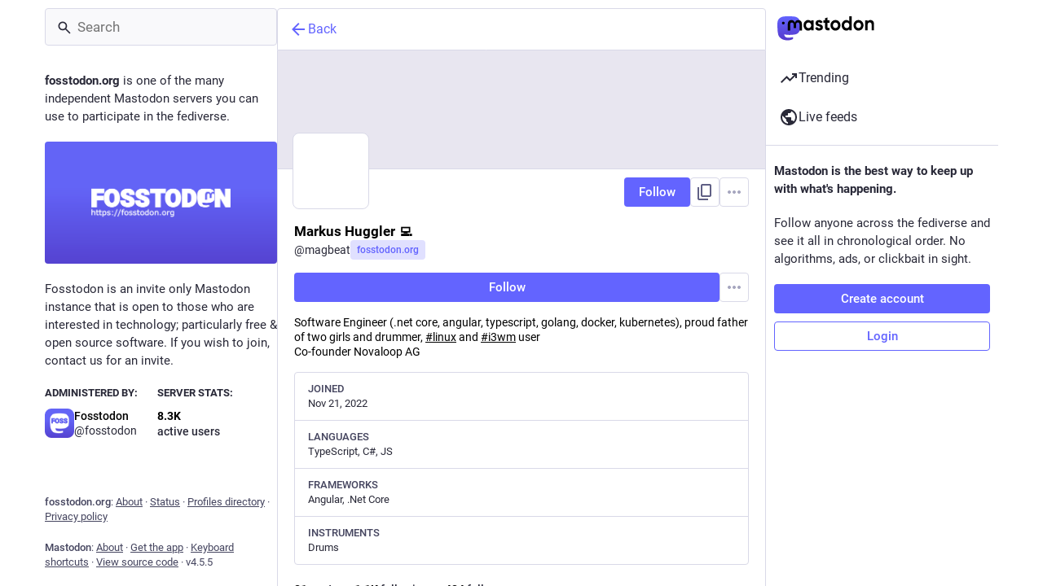

--- FILE ---
content_type: text/javascript
request_url: https://fosstodon.org/packs/index-C_3HmjFF.js
body_size: 7099
content:
import{r as V}from"./client-By3tlFYA.js";var X={exports:{}},C=X.exports,K;function ee(){return K||(K=1,function(q,te){(function(T,a){q.exports=a(V())})(C,function(G){return function(T){var a={};function i(u){if(a[u])return a[u].exports;var f=a[u]={i:u,l:!1,exports:{}};return T[u].call(f.exports,f,f.exports,i),f.l=!0,f.exports}return i.m=T,i.c=a,i.d=function(u,f,l){i.o(u,f)||Object.defineProperty(u,f,{configurable:!1,enumerable:!0,get:l})},i.n=function(u){var f=u&&u.__esModule?function(){return u.default}:function(){return u};return i.d(f,"a",f),f},i.o=function(u,f){return Object.prototype.hasOwnProperty.call(u,f)},i.p="/",i(i.s=11)}([function(T,a,i){(function(u){if(u.env.NODE_ENV!=="production"){var f=typeof Symbol=="function"&&Symbol.for&&Symbol.for("react.element")||60103,l=function(c){return typeof c=="object"&&c!==null&&c.$$typeof===f},v=!0;T.exports=i(14)(l,v)}else T.exports=i(16)()}).call(a,i(2))},function(T,a){T.exports=G},function(T,a){var i=T.exports={},u,f;function l(){throw new Error("setTimeout has not been defined")}function v(){throw new Error("clearTimeout has not been defined")}(function(){try{typeof setTimeout=="function"?u=setTimeout:u=l}catch(t){u=l}try{typeof clearTimeout=="function"?f=clearTimeout:f=v}catch(t){f=v}})();function c(t){if(u===setTimeout)return setTimeout(t,0);if((u===l||!u)&&setTimeout)return u=setTimeout,setTimeout(t,0);try{return u(t,0)}catch(o){try{return u.call(null,t,0)}catch(h){return u.call(this,t,0)}}}function p(t){if(f===clearTimeout)return clearTimeout(t);if((f===v||!f)&&clearTimeout)return f=clearTimeout,clearTimeout(t);try{return f(t)}catch(o){try{return f.call(null,t)}catch(h){return f.call(this,t)}}}var y=[],_=!1,b,m=-1;function r(){!_||!b||(_=!1,b.length?y=b.concat(y):m=-1,y.length&&e())}function e(){if(!_){var t=c(r);_=!0;for(var o=y.length;o;){for(b=y,y=[];++m<o;)b&&b[m].run();m=-1,o=y.length}b=null,_=!1,p(t)}}i.nextTick=function(t){var o=new Array(arguments.length-1);if(arguments.length>1)for(var h=1;h<arguments.length;h++)o[h-1]=arguments[h];y.push(new d(t,o)),y.length===1&&!_&&c(e)};function d(t,o){this.fun=t,this.array=o}d.prototype.run=function(){this.fun.apply(null,this.array)},i.title="browser",i.browser=!0,i.env={},i.argv=[],i.version="",i.versions={};function n(){}i.on=n,i.addListener=n,i.once=n,i.off=n,i.removeListener=n,i.removeAllListeners=n,i.emit=n,i.prependListener=n,i.prependOnceListener=n,i.listeners=function(t){return[]},i.binding=function(t){throw new Error("process.binding is not supported")},i.cwd=function(){return"/"},i.chdir=function(t){throw new Error("process.chdir is not supported")},i.umask=function(){return 0}},function(T,a,i){Object.defineProperty(a,"__esModule",{value:!0}),a.default=function(u){return u.reduce(function(f,l){return f+l})/u.length}},function(T,a,i){function u(l){return function(){return l}}var f=function(){};f.thatReturns=u,f.thatReturnsFalse=u(!1),f.thatReturnsTrue=u(!0),f.thatReturnsNull=u(null),f.thatReturnsThis=function(){return this},f.thatReturnsArgument=function(l){return l},T.exports=f},function(T,a,i){(function(u){var f=function(c){};u.env.NODE_ENV!=="production"&&(f=function(c){if(c===void 0)throw new Error("invariant requires an error message argument")});function l(v,c,p,y,_,b,m,r){if(f(c),!v){var e;if(c===void 0)e=new Error("Minified exception occurred; use the non-minified dev environment for the full error message and additional helpful warnings.");else{var d=[p,y,_,b,m,r],n=0;e=new Error(c.replace(/%s/g,function(){return d[n++]})),e.name="Invariant Violation"}throw e.framesToPop=1,e}}T.exports=l}).call(a,i(2))},function(T,a,i){var u="SECRET_DO_NOT_PASS_THIS_OR_YOU_WILL_BE_FIRED";T.exports=u},function(T,a,i){Object.defineProperty(a,"__esModule",{value:!0}),a.default=function(u){return Math.min.apply(Math,u)}},function(T,a,i){(function(u){var f=i(4),l=f;if(u.env.NODE_ENV!=="production"){var v=function(p){for(var y=arguments.length,_=Array(y>1?y-1:0),b=1;b<y;b++)_[b-1]=arguments[b];var m=0,r="Warning: "+p.replace(/%s/g,function(){return _[m++]});typeof console<"u"&&console.error(r);try{throw new Error(r)}catch(e){}};l=function(p,y){if(y===void 0)throw new Error("`warning(condition, format, ...args)` requires a warning message argument");if(y.indexOf("Failed Composite propType: ")!==0&&!p){for(var _=arguments.length,b=Array(_>2?_-2:0),m=2;m<_;m++)b[m-2]=arguments[m];v.apply(void 0,[y].concat(b))}}}T.exports=l}).call(a,i(2))},function(T,a,i){Object.defineProperty(a,"__esModule",{value:!0}),a.default=function(u){return Math.max.apply(Math,u)}},function(T,a,i){Object.defineProperty(a,"__esModule",{value:!0});var u=i(3),f=l(u);function l(v){return v&&v.__esModule?v:{default:v}}a.default=function(v){var c=(0,f.default)(v),p=v.map(function(_){return Math.pow(_-c,2)}),y=(0,f.default)(p);return Math.sqrt(y)}},function(T,a,i){T.exports=i(12)},function(T,a,i){T.exports=i(13)},function(T,a,i){Object.defineProperty(a,"__esModule",{value:!0}),a.SparklinesText=a.SparklinesNormalBand=a.SparklinesReferenceLine=a.SparklinesSpots=a.SparklinesBars=a.SparklinesCurve=a.SparklinesLine=a.Sparklines=void 0;var u=function(){function D(P,W){for(var E=0;E<W.length;E++){var z=W[E];z.enumerable=z.enumerable||!1,z.configurable=!0,"value"in z&&(z.writable=!0),Object.defineProperty(P,z.key,z)}}return function(P,W,E){return W&&D(P.prototype,W),E&&D(P,E),P}}(),f=i(0),l=S(f),v=i(1),c=S(v),p=i(17),y=S(p),_=i(18),b=S(_),m=i(19),r=S(m),e=i(20),d=S(e),n=i(21),t=S(n),o=i(22),h=S(o),O=i(27),w=S(O),j=i(28),F=S(j);function S(D){return D&&D.__esModule?D:{default:D}}function Y(D,P){if(!(D instanceof P))throw new TypeError("Cannot call a class as a function")}function U(D,P){if(!D)throw new ReferenceError("this hasn't been initialised - super() hasn't been called");return P&&(typeof P=="object"||typeof P=="function")?P:D}function N(D,P){if(typeof P!="function"&&P!==null)throw new TypeError("Super expression must either be null or a function, not "+typeof P);D.prototype=Object.create(P&&P.prototype,{constructor:{value:D,enumerable:!1,writable:!0,configurable:!0}}),P&&(Object.setPrototypeOf?Object.setPrototypeOf(D,P):D.__proto__=P)}var H=function(D){N(P,D);function P(W){return Y(this,P),U(this,(P.__proto__||Object.getPrototypeOf(P)).call(this,W))}return u(P,[{key:"render",value:function(){var E=this.props,z=E.data,Q=E.limit,s=E.width,g=E.height,L=E.svgWidth,M=E.svgHeight,R=E.preserveAspectRatio,I=E.margin,A=E.style,k=E.max,x=E.min;if(z.length===0)return null;var B=(0,F.default)({data:z,limit:Q,width:s,height:g,margin:I,max:k,min:x}),$={style:A,viewBox:"0 0 "+s+" "+g,preserveAspectRatio:R};return L>0&&($.width=L),M>0&&($.height=M),c.default.createElement("svg",$,c.default.Children.map(this.props.children,function(J){return c.default.cloneElement(J,{data:z,points:B,width:s,height:g,margin:I})}))}}]),P}(v.PureComponent);H.propTypes={data:l.default.array,limit:l.default.number,width:l.default.number,height:l.default.number,svgWidth:l.default.number,svgHeight:l.default.number,preserveAspectRatio:l.default.string,margin:l.default.number,style:l.default.object,min:l.default.number,max:l.default.number,onMouseMove:l.default.func},H.defaultProps={data:[],width:240,height:60,preserveAspectRatio:"none",margin:2},a.Sparklines=H,a.SparklinesLine=b.default,a.SparklinesCurve=r.default,a.SparklinesBars=d.default,a.SparklinesSpots=t.default,a.SparklinesReferenceLine=h.default,a.SparklinesNormalBand=w.default,a.SparklinesText=y.default},function(T,a,i){(function(u){var f=i(4),l=i(5),v=i(8),c=i(6),p=i(15);T.exports=function(y,_){var b=typeof Symbol=="function"&&Symbol.iterator,m="@@iterator";function r(s){var g=s&&(b&&s[b]||s[m]);if(typeof g=="function")return g}var e="<<anonymous>>",d={array:h("array"),bool:h("boolean"),func:h("function"),number:h("number"),object:h("object"),string:h("string"),symbol:h("symbol"),any:O(),arrayOf:w,element:j(),instanceOf:F,node:N(),objectOf:Y,oneOf:S,oneOfType:U,shape:H};function n(s,g){return s===g?s!==0||1/s===1/g:s!==s&&g!==g}function t(s){this.message=s,this.stack=""}t.prototype=Error.prototype;function o(s){if(u.env.NODE_ENV!=="production")var g={},L=0;function M(I,A,k,x,B,$,J){if(x=x||e,$=$||k,J!==c){if(_)l(!1,"Calling PropTypes validators directly is not supported by the `prop-types` package. Use `PropTypes.checkPropTypes()` to call them. Read more at http://fb.me/use-check-prop-types");else if(u.env.NODE_ENV!=="production"&&typeof console<"u"){var Z=x+":"+k;!g[Z]&&L<3&&(v(!1,"You are manually calling a React.PropTypes validation function for the `%s` prop on `%s`. This is deprecated and will throw in the standalone `prop-types` package. You may be seeing this warning due to a third-party PropTypes library. See https://fb.me/react-warning-dont-call-proptypes for details.",$,x),g[Z]=!0,L++)}}return A[k]==null?I?A[k]===null?new t("The "+B+" `"+$+"` is marked as required "+("in `"+x+"`, but its value is `null`.")):new t("The "+B+" `"+$+"` is marked as required in "+("`"+x+"`, but its value is `undefined`.")):null:s(A,k,x,B,$)}var R=M.bind(null,!1);return R.isRequired=M.bind(null,!0),R}function h(s){function g(L,M,R,I,A,k){var x=L[M],B=W(x);if(B!==s){var $=E(x);return new t("Invalid "+I+" `"+A+"` of type "+("`"+$+"` supplied to `"+R+"`, expected ")+("`"+s+"`."))}return null}return o(g)}function O(){return o(f.thatReturnsNull)}function w(s){function g(L,M,R,I,A){if(typeof s!="function")return new t("Property `"+A+"` of component `"+R+"` has invalid PropType notation inside arrayOf.");var k=L[M];if(!Array.isArray(k)){var x=W(k);return new t("Invalid "+I+" `"+A+"` of type "+("`"+x+"` supplied to `"+R+"`, expected an array."))}for(var B=0;B<k.length;B++){var $=s(k,B,R,I,A+"["+B+"]",c);if($ instanceof Error)return $}return null}return o(g)}function j(){function s(g,L,M,R,I){var A=g[L];if(!y(A)){var k=W(A);return new t("Invalid "+R+" `"+I+"` of type "+("`"+k+"` supplied to `"+M+"`, expected a single ReactElement."))}return null}return o(s)}function F(s){function g(L,M,R,I,A){if(!(L[M]instanceof s)){var k=s.name||e,x=Q(L[M]);return new t("Invalid "+I+" `"+A+"` of type "+("`"+x+"` supplied to `"+R+"`, expected ")+("instance of `"+k+"`."))}return null}return o(g)}function S(s){if(!Array.isArray(s))return u.env.NODE_ENV!=="production"&&v(!1,"Invalid argument supplied to oneOf, expected an instance of array."),f.thatReturnsNull;function g(L,M,R,I,A){for(var k=L[M],x=0;x<s.length;x++)if(n(k,s[x]))return null;var B=JSON.stringify(s);return new t("Invalid "+I+" `"+A+"` of value `"+k+"` "+("supplied to `"+R+"`, expected one of "+B+"."))}return o(g)}function Y(s){function g(L,M,R,I,A){if(typeof s!="function")return new t("Property `"+A+"` of component `"+R+"` has invalid PropType notation inside objectOf.");var k=L[M],x=W(k);if(x!=="object")return new t("Invalid "+I+" `"+A+"` of type "+("`"+x+"` supplied to `"+R+"`, expected an object."));for(var B in k)if(k.hasOwnProperty(B)){var $=s(k,B,R,I,A+"."+B,c);if($ instanceof Error)return $}return null}return o(g)}function U(s){if(!Array.isArray(s))return u.env.NODE_ENV!=="production"&&v(!1,"Invalid argument supplied to oneOfType, expected an instance of array."),f.thatReturnsNull;for(var g=0;g<s.length;g++){var L=s[g];if(typeof L!="function")return v(!1,"Invalid argument supplid to oneOfType. Expected an array of check functions, but received %s at index %s.",z(L),g),f.thatReturnsNull}function M(R,I,A,k,x){for(var B=0;B<s.length;B++){var $=s[B];if($(R,I,A,k,x,c)==null)return null}return new t("Invalid "+k+" `"+x+"` supplied to "+("`"+A+"`."))}return o(M)}function N(){function s(g,L,M,R,I){return D(g[L])?null:new t("Invalid "+R+" `"+I+"` supplied to "+("`"+M+"`, expected a ReactNode."))}return o(s)}function H(s){function g(L,M,R,I,A){var k=L[M],x=W(k);if(x!=="object")return new t("Invalid "+I+" `"+A+"` of type `"+x+"` "+("supplied to `"+R+"`, expected `object`."));for(var B in s){var $=s[B];if($){var J=$(k,B,R,I,A+"."+B,c);if(J)return J}}return null}return o(g)}function D(s){switch(typeof s){case"number":case"string":case"undefined":return!0;case"boolean":return!s;case"object":if(Array.isArray(s))return s.every(D);if(s===null||y(s))return!0;var g=r(s);if(g){var L=g.call(s),M;if(g!==s.entries){for(;!(M=L.next()).done;)if(!D(M.value))return!1}else for(;!(M=L.next()).done;){var R=M.value;if(R&&!D(R[1]))return!1}}else return!1;return!0;default:return!1}}function P(s,g){return s==="symbol"||g["@@toStringTag"]==="Symbol"||typeof Symbol=="function"&&g instanceof Symbol}function W(s){var g=typeof s;return Array.isArray(s)?"array":s instanceof RegExp?"object":P(g,s)?"symbol":g}function E(s){if(typeof s>"u"||s===null)return""+s;var g=W(s);if(g==="object"){if(s instanceof Date)return"date";if(s instanceof RegExp)return"regexp"}return g}function z(s){var g=E(s);switch(g){case"array":case"object":return"an "+g;case"boolean":case"date":case"regexp":return"a "+g;default:return g}}function Q(s){return!s.constructor||!s.constructor.name?e:s.constructor.name}return d.checkPropTypes=p,d.PropTypes=d,d}}).call(a,i(2))},function(T,a,i){(function(u){if(u.env.NODE_ENV!=="production")var f=i(5),l=i(8),v=i(6),c={};function p(y,_,b,m,r){if(u.env.NODE_ENV!=="production"){for(var e in y)if(y.hasOwnProperty(e)){var d;try{f(typeof y[e]=="function","%s: %s type `%s` is invalid; it must be a function, usually from React.PropTypes.",m||"React class",b,e),d=y[e](_,e,m,b,null,v)}catch(t){d=t}if(l(!d||d instanceof Error,"%s: type specification of %s `%s` is invalid; the type checker function must return `null` or an `Error` but returned a %s. You may have forgotten to pass an argument to the type checker creator (arrayOf, instanceOf, objectOf, oneOf, oneOfType, and shape all require an argument).",m||"React class",b,e,typeof d),d instanceof Error&&!(d.message in c)){c[d.message]=!0;var n=r?r():"";l(!1,"Failed %s type: %s%s",b,d.message,n!=null?n:"")}}}}T.exports=p}).call(a,i(2))},function(T,a,i){var u=i(4),f=i(5),l=i(6);T.exports=function(){function v(y,_,b,m,r,e){e!==l&&f(!1,"Calling PropTypes validators directly is not supported by the `prop-types` package. Use PropTypes.checkPropTypes() to call them. Read more at http://fb.me/use-check-prop-types")}v.isRequired=v;function c(){return v}var p={array:v,bool:v,func:v,number:v,object:v,string:v,symbol:v,any:v,arrayOf:c,element:v,instanceOf:c,node:v,objectOf:c,oneOf:c,oneOfType:c,shape:c};return p.checkPropTypes=u,p.PropTypes=p,p}},function(T,a,i){Object.defineProperty(a,"__esModule",{value:!0});var u=function(){function r(e,d){for(var n=0;n<d.length;n++){var t=d[n];t.enumerable=t.enumerable||!1,t.configurable=!0,"value"in t&&(t.writable=!0),Object.defineProperty(e,t.key,t)}}return function(e,d,n){return d&&r(e.prototype,d),n&&r(e,n),e}}(),f=i(0),l=p(f),v=i(1),c=p(v);function p(r){return r&&r.__esModule?r:{default:r}}function y(r,e){if(!(r instanceof e))throw new TypeError("Cannot call a class as a function")}function _(r,e){if(!r)throw new ReferenceError("this hasn't been initialised - super() hasn't been called");return e&&(typeof e=="object"||typeof e=="function")?e:r}function b(r,e){if(typeof e!="function"&&e!==null)throw new TypeError("Super expression must either be null or a function, not "+typeof e);r.prototype=Object.create(e&&e.prototype,{constructor:{value:r,enumerable:!1,writable:!0,configurable:!0}}),e&&(Object.setPrototypeOf?Object.setPrototypeOf(r,e):r.__proto__=e)}var m=function(r){b(e,r);function e(){return y(this,e),_(this,(e.__proto__||Object.getPrototypeOf(e)).apply(this,arguments))}return u(e,[{key:"render",value:function(){var n=this.props,t=n.point,o=n.text,h=n.fontSize,O=n.fontFamily,w=t.x,j=t.y;return c.default.createElement("g",null,c.default.createElement("text",{x:w,y:j,fontFamily:O||"Verdana",fontSize:h||10},o))}}]),e}(c.default.Component);m.propTypes={text:l.default.string,point:l.default.object,fontSize:l.default.number,fontFamily:l.default.string},m.defaultProps={text:"",point:{x:0,y:0}},a.default=m},function(T,a,i){Object.defineProperty(a,"__esModule",{value:!0});var u=function(){function r(e,d){for(var n=0;n<d.length;n++){var t=d[n];t.enumerable=t.enumerable||!1,t.configurable=!0,"value"in t&&(t.writable=!0),Object.defineProperty(e,t.key,t)}}return function(e,d,n){return d&&r(e.prototype,d),n&&r(e,n),e}}(),f=i(0),l=p(f),v=i(1),c=p(v);function p(r){return r&&r.__esModule?r:{default:r}}function y(r,e){if(!(r instanceof e))throw new TypeError("Cannot call a class as a function")}function _(r,e){if(!r)throw new ReferenceError("this hasn't been initialised - super() hasn't been called");return e&&(typeof e=="object"||typeof e=="function")?e:r}function b(r,e){if(typeof e!="function"&&e!==null)throw new TypeError("Super expression must either be null or a function, not "+typeof e);r.prototype=Object.create(e&&e.prototype,{constructor:{value:r,enumerable:!1,writable:!0,configurable:!0}}),e&&(Object.setPrototypeOf?Object.setPrototypeOf(r,e):r.__proto__=e)}var m=function(r){b(e,r);function e(){return y(this,e),_(this,(e.__proto__||Object.getPrototypeOf(e)).apply(this,arguments))}return u(e,[{key:"render",value:function(){var n=this.props,t=n.data,o=n.points;n.width;var h=n.height,O=n.margin,w=n.color,j=n.style,F=n.onMouseMove,S=o.map(function(P){return[P.x,P.y]}).reduce(function(P,W){return P.concat(W)}),Y=[o[o.length-1].x,h-O,O,h-O,O,o[0].y],U=S.concat(Y),N={stroke:w||j.stroke||"slategray",strokeWidth:j.strokeWidth||"1",strokeLinejoin:j.strokeLinejoin||"round",strokeLinecap:j.strokeLinecap||"round",fill:"none"},H={stroke:j.stroke||"none",strokeWidth:"0",fillOpacity:j.fillOpacity||".1",fill:j.fill||w||"slategray",pointerEvents:"auto"},D=o.map(function(P,W){return c.default.createElement("circle",{key:W,cx:P.x,cy:P.y,r:2,style:H,onMouseEnter:function(z){return F("enter",t[W],P)},onClick:function(z){return F("click",t[W],P)}})});return c.default.createElement("g",null,D,c.default.createElement("polyline",{points:U.join(" "),style:H}),c.default.createElement("polyline",{points:S.join(" "),style:N}))}}]),e}(c.default.Component);m.propTypes={color:l.default.string,style:l.default.object},m.defaultProps={style:{},onMouseMove:function(){}},a.default=m},function(T,a,i){Object.defineProperty(a,"__esModule",{value:!0});var u=function(){function r(e,d){for(var n=0;n<d.length;n++){var t=d[n];t.enumerable=t.enumerable||!1,t.configurable=!0,"value"in t&&(t.writable=!0),Object.defineProperty(e,t.key,t)}}return function(e,d,n){return d&&r(e.prototype,d),n&&r(e,n),e}}(),f=i(0),l=p(f),v=i(1),c=p(v);function p(r){return r&&r.__esModule?r:{default:r}}function y(r,e){if(!(r instanceof e))throw new TypeError("Cannot call a class as a function")}function _(r,e){if(!r)throw new ReferenceError("this hasn't been initialised - super() hasn't been called");return e&&(typeof e=="object"||typeof e=="function")?e:r}function b(r,e){if(typeof e!="function"&&e!==null)throw new TypeError("Super expression must either be null or a function, not "+typeof e);r.prototype=Object.create(e&&e.prototype,{constructor:{value:r,enumerable:!1,writable:!0,configurable:!0}}),e&&(Object.setPrototypeOf?Object.setPrototypeOf(r,e):r.__proto__=e)}var m=function(r){b(e,r);function e(){return y(this,e),_(this,(e.__proto__||Object.getPrototypeOf(e)).apply(this,arguments))}return u(e,[{key:"render",value:function(){var n=this.props,t=n.points;n.width;var o=n.height,h=n.margin,O=n.color,w=n.style,j=n.divisor,F=j===void 0?.25:j,S=void 0,Y=function(E){var z=void 0;if(!S)z=[E.x,E.y];else{var Q=(E.x-S.x)*F;z=["C",S.x+Q,S.y,E.x-Q,E.y,E.x,E.y]}return S=E,z},U=t.map(function(W){return Y(W)}).reduce(function(W,E){return W.concat(E)}),N=["L"+t[t.length-1].x,o-h,h,o-h,h,t[0].y],H=U.concat(N),D={stroke:O||w.stroke||"slategray",strokeWidth:w.strokeWidth||"1",strokeLinejoin:w.strokeLinejoin||"round",strokeLinecap:w.strokeLinecap||"round",fill:"none"},P={stroke:w.stroke||"none",strokeWidth:"0",fillOpacity:w.fillOpacity||".1",fill:w.fill||O||"slategray"};return c.default.createElement("g",null,c.default.createElement("path",{d:"M"+H.join(" "),style:P}),c.default.createElement("path",{d:"M"+U.join(" "),style:D}))}}]),e}(c.default.Component);m.propTypes={color:l.default.string,style:l.default.object},m.defaultProps={style:{}},a.default=m},function(T,a,i){Object.defineProperty(a,"__esModule",{value:!0});var u=function(){function r(e,d){for(var n=0;n<d.length;n++){var t=d[n];t.enumerable=t.enumerable||!1,t.configurable=!0,"value"in t&&(t.writable=!0),Object.defineProperty(e,t.key,t)}}return function(e,d,n){return d&&r(e.prototype,d),n&&r(e,n),e}}(),f=i(0),l=p(f),v=i(1),c=p(v);function p(r){return r&&r.__esModule?r:{default:r}}function y(r,e){if(!(r instanceof e))throw new TypeError("Cannot call a class as a function")}function _(r,e){if(!r)throw new ReferenceError("this hasn't been initialised - super() hasn't been called");return e&&(typeof e=="object"||typeof e=="function")?e:r}function b(r,e){if(typeof e!="function"&&e!==null)throw new TypeError("Super expression must either be null or a function, not "+typeof e);r.prototype=Object.create(e&&e.prototype,{constructor:{value:r,enumerable:!1,writable:!0,configurable:!0}}),e&&(Object.setPrototypeOf?Object.setPrototypeOf(r,e):r.__proto__=e)}var m=function(r){b(e,r);function e(){return y(this,e),_(this,(e.__proto__||Object.getPrototypeOf(e)).apply(this,arguments))}return u(e,[{key:"render",value:function(){var n=this,t=this.props,o=t.points,h=t.height,O=t.style,w=t.barWidth,j=t.margin,F=t.onMouseMove,S=1*(O&&O.strokeWidth||0),Y=j?2*j:0,U=w||(o&&o.length>=2?Math.max(0,o[1].x-o[0].x-S-Y):0);return c.default.createElement("g",{transform:"scale(1,-1)"},o.map(function(N,H){return c.default.createElement("rect",{key:H,x:N.x-(U+S)/2,y:-h,width:U,height:Math.max(0,h-N.y),style:O,onMouseMove:F&&F.bind(n,N)})}))}}]),e}(c.default.Component);m.propTypes={points:l.default.arrayOf(l.default.object),height:l.default.number,style:l.default.object,barWidth:l.default.number,margin:l.default.number,onMouseMove:l.default.func},m.defaultProps={style:{fill:"slategray"}},a.default=m},function(T,a,i){Object.defineProperty(a,"__esModule",{value:!0});var u=function(){function r(e,d){for(var n=0;n<d.length;n++){var t=d[n];t.enumerable=t.enumerable||!1,t.configurable=!0,"value"in t&&(t.writable=!0),Object.defineProperty(e,t.key,t)}}return function(e,d,n){return d&&r(e.prototype,d),n&&r(e,n),e}}(),f=i(0),l=p(f),v=i(1),c=p(v);function p(r){return r&&r.__esModule?r:{default:r}}function y(r,e){if(!(r instanceof e))throw new TypeError("Cannot call a class as a function")}function _(r,e){if(!r)throw new ReferenceError("this hasn't been initialised - super() hasn't been called");return e&&(typeof e=="object"||typeof e=="function")?e:r}function b(r,e){if(typeof e!="function"&&e!==null)throw new TypeError("Super expression must either be null or a function, not "+typeof e);r.prototype=Object.create(e&&e.prototype,{constructor:{value:r,enumerable:!1,writable:!0,configurable:!0}}),e&&(Object.setPrototypeOf?Object.setPrototypeOf(r,e):r.__proto__=e)}var m=function(r){b(e,r);function e(){return y(this,e),_(this,(e.__proto__||Object.getPrototypeOf(e)).apply(this,arguments))}return u(e,[{key:"lastDirection",value:function(n){return Math.sign=Math.sign||function(t){return t>0?1:-1},n.length<2?0:Math.sign(n[n.length-2].y-n[n.length-1].y)}},{key:"render",value:function(){var n=this.props,t=n.points;n.width,n.height;var o=n.size,h=n.style,O=n.spotColors,w=c.default.createElement("circle",{cx:t[0].x,cy:t[0].y,r:o,style:h}),j=c.default.createElement("circle",{cx:t[t.length-1].x,cy:t[t.length-1].y,r:o,style:h||{fill:O[this.lastDirection(t)]}});return c.default.createElement("g",null,h&&w,j)}}]),e}(c.default.Component);m.propTypes={size:l.default.number,style:l.default.object,spotColors:l.default.object},m.defaultProps={size:2,spotColors:{"-1":"red",0:"black",1:"green"}},a.default=m},function(T,a,i){Object.defineProperty(a,"__esModule",{value:!0});var u=function(){function n(t,o){for(var h=0;h<o.length;h++){var O=o[h];O.enumerable=O.enumerable||!1,O.configurable=!0,"value"in O&&(O.writable=!0),Object.defineProperty(t,O.key,O)}}return function(t,o,h){return o&&n(t.prototype,o),h&&n(t,h),t}}(),f=i(0),l=b(f),v=i(1),c=b(v),p=i(23),y=_(p);function _(n){if(n&&n.__esModule)return n;var t={};if(n!=null)for(var o in n)Object.prototype.hasOwnProperty.call(n,o)&&(t[o]=n[o]);return t.default=n,t}function b(n){return n&&n.__esModule?n:{default:n}}function m(n,t){if(!(n instanceof t))throw new TypeError("Cannot call a class as a function")}function r(n,t){if(!n)throw new ReferenceError("this hasn't been initialised - super() hasn't been called");return t&&(typeof t=="object"||typeof t=="function")?t:n}function e(n,t){if(typeof t!="function"&&t!==null)throw new TypeError("Super expression must either be null or a function, not "+typeof t);n.prototype=Object.create(t&&t.prototype,{constructor:{value:n,enumerable:!1,writable:!0,configurable:!0}}),t&&(Object.setPrototypeOf?Object.setPrototypeOf(n,t):n.__proto__=t)}var d=function(n){e(t,n);function t(){return m(this,t),r(this,(t.__proto__||Object.getPrototypeOf(t)).apply(this,arguments))}return u(t,[{key:"render",value:function(){var h=this.props,O=h.points,w=h.margin,j=h.type,F=h.style,S=h.value,Y=O.map(function(N){return N.y}),U=j=="custom"?S:y[j](Y);return c.default.createElement("line",{x1:O[0].x,y1:U+w,x2:O[O.length-1].x,y2:U+w,style:F})}}]),t}(c.default.Component);d.propTypes={type:l.default.oneOf(["max","min","mean","avg","median","custom"]),value:l.default.number,style:l.default.object},d.defaultProps={type:"mean",style:{stroke:"red",strokeOpacity:.75,strokeDasharray:"2, 2"}},a.default=d},function(T,a,i){Object.defineProperty(a,"__esModule",{value:!0}),a.variance=a.stdev=a.median=a.midRange=a.avg=a.mean=a.max=a.min=void 0;var u=i(7),f=d(u),l=i(3),v=d(l),c=i(24),p=d(c),y=i(25),_=d(y),b=i(10),m=d(b),r=i(26),e=d(r);function d(n){return n&&n.__esModule?n:{default:n}}a.min=f.default,a.max=f.default,a.mean=v.default,a.avg=v.default,a.midRange=p.default,a.median=_.default,a.stdev=m.default,a.variance=e.default},function(T,a,i){Object.defineProperty(a,"__esModule",{value:!0});var u=i(7),f=c(u),l=i(9),v=c(l);function c(p){return p&&p.__esModule?p:{default:p}}a.default=function(p){return(0,v.default)(p)-(0,f.default)(p)/2}},function(T,a,i){Object.defineProperty(a,"__esModule",{value:!0}),a.default=function(u){return u.sort(function(f,l){return f-l})[Math.floor(u.length/2)]}},function(T,a,i){Object.defineProperty(a,"__esModule",{value:!0});var u=i(3),f=l(u);function l(v){return v&&v.__esModule?v:{default:v}}a.default=function(v){var c=(0,f.default)(v),p=v.map(function(y){return Math.pow(y-c,2)});return(0,f.default)(p)}},function(T,a,i){Object.defineProperty(a,"__esModule",{value:!0});var u=function(){function t(o,h){for(var O=0;O<h.length;O++){var w=h[O];w.enumerable=w.enumerable||!1,w.configurable=!0,"value"in w&&(w.writable=!0),Object.defineProperty(o,w.key,w)}}return function(o,h,O){return h&&t(o.prototype,h),O&&t(o,O),o}}(),f=i(0),l=m(f),v=i(1),c=m(v),p=i(3),y=m(p),_=i(10),b=m(_);function m(t){return t&&t.__esModule?t:{default:t}}function r(t,o){if(!(t instanceof o))throw new TypeError("Cannot call a class as a function")}function e(t,o){if(!t)throw new ReferenceError("this hasn't been initialised - super() hasn't been called");return o&&(typeof o=="object"||typeof o=="function")?o:t}function d(t,o){if(typeof o!="function"&&o!==null)throw new TypeError("Super expression must either be null or a function, not "+typeof o);t.prototype=Object.create(o&&o.prototype,{constructor:{value:t,enumerable:!1,writable:!0,configurable:!0}}),o&&(Object.setPrototypeOf?Object.setPrototypeOf(t,o):t.__proto__=o)}var n=function(t){d(o,t);function o(){return r(this,o),e(this,(o.__proto__||Object.getPrototypeOf(o)).apply(this,arguments))}return u(o,[{key:"render",value:function(){var O=this.props,w=O.points,j=O.margin,F=O.style,S=w.map(function(N){return N.y}),Y=(0,y.default)(S),U=(0,b.default)(S);return c.default.createElement("rect",{x:w[0].x,y:Y-U+j,width:w[w.length-1].x-w[0].x,height:b.default*2,style:F})}}]),o}(c.default.Component);n.propTypes={style:l.default.object},n.defaultProps={style:{fill:"red",fillOpacity:.1}},a.default=n},function(T,a,i){Object.defineProperty(a,"__esModule",{value:!0});var u=i(7),f=c(u),l=i(9),v=c(l);function c(p){return p&&p.__esModule?p:{default:p}}a.default=function(p){var y=p.data,_=p.limit,b=p.width,m=b===void 0?1:b,r=p.height,e=r===void 0?1:r,d=p.margin,n=d===void 0?0:d,t=p.max,o=t===void 0?(0,v.default)(y):t,h=p.min,O=h===void 0?(0,f.default)(y):h,w=y.length;_&&_<w&&(y=y.slice(w-_));var j=(e-n*2)/(o-O||2),F=(m-n*2)/((_||w)-(w>1?1:0));return y.map(function(S,Y){return{x:Y*F+n,y:(o===O?1:o-S)*j+n}})}}])})}(X)),X.exports}var re=ee();export{re as b};
//# sourceMappingURL=index-C_3HmjFF.js.map
